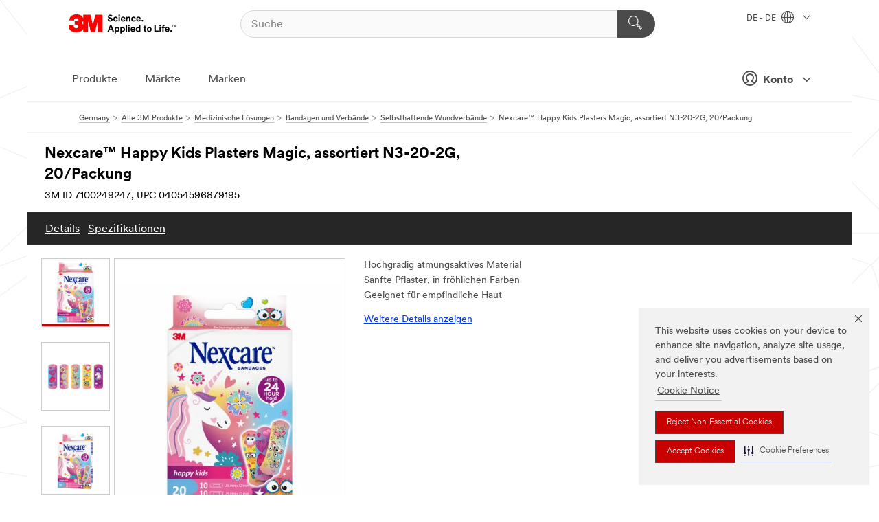

--- FILE ---
content_type: text/html; charset=UTF-8
request_url: https://www.3mdeutschland.de/3M/de_DE/p/d/v101291087/
body_size: 16988
content:
<!DOCTYPE html>
<html lang="de-DE">
 <head><meta http-equiv="X-UA-Compatible" content="IE=EDGE"><script type="text/javascript" src="https://cdn-prod.securiti.ai/consent/auto_blocking/0638aaa2-354a-44c0-a777-ea4db9f7bf8a/13e02c08-9cb6-41f9-b8e7-8c327c054b0b.js"></script><script>(function(){var s=document.createElement('script');s.src='https://cdn-prod.securiti.ai/consent/cookie-consent-sdk-loader.js';s.setAttribute('data-tenant-uuid', '0638aaa2-354a-44c0-a777-ea4db9f7bf8a');s.setAttribute('data-domain-uuid', '13e02c08-9cb6-41f9-b8e7-8c327c054b0b');s.setAttribute('data-backend-url', 'https://app.securiti.ai');s.setAttribute('data-skip-css', 'false');s.defer=true;var parent_node=document.head || document.body;parent_node.appendChild(s);})()</script><script src="https://tags.tiqcdn.com/utag/3m/redeploy-gdpr/prod/utag.sync.js"></script><script>if (typeof utag_data == 'undefined') utag_data = {};</script><style>.MMM--site-bd .mds-wrapper p{margin:0;}.mds-wrapper .mds-titleWithText_content--body p, .mds-wrapper .mds-stackableimages_container--content p, .mds-wrapper .mds-content-cards_grid_card_body .mds-font_body p, .mds-wrapper .mds-contentCTA_content--body p, .mds-wrapper .mds-accordion_content--text>p, .mds-wrapper .mds-tabs_items--content>div>p, .mds-wrapper .mds-verticaltabs_content--text>p{margin-bottom:15px;}.MMM--site-bd .mds-wrapper .mds-margin_large--bottom{margin-bottom: 20px;}.MMM--site-bd .mds-wrapper .mds-margin_large--top{margin-top: 20px;}.MMM--site-bd .mds-wrapper ol{margin:0;}.MMM--site-bd .mds-wrapper .mds-titleWithText_content--body ol, .MMM--site-bd .mds-wrapper .mds-titleWithText_content--body ul, .MMM--site-bd .mds-wrapper .mds-stackableimages_container--content ol, .MMM--site-bd .mds-wrapper .mds-stackableimages_container--content ul, .MMM--site-bd .mds-wrapper .mds-content-cards_grid_card_body .mds-font_body ol, .MMM--site-bd .mds-wrapper .mds-content-cards_grid_card_body .mds-font_body ul, .MMM--site-bd .mds-wrapper .mds-contentCTA_content--body ol, .MMM--site-bd .mds-wrapper .mds-contentCTA_content--body ul, .MMM--site-bd .mds-wrapper .mds-accordion_content--text>ol, .MMM--site-bd .mds-wrapper .mds-accordion_content--text>ul, .MMM--site-bd .mds-wrapper .mds-tabs_items--content>div>ol, .MMM--site-bd .mds-wrapper .mds-tabs_items--content>div>ul, .MMM--site-bd .mds-wrapper .mds-verticaltabs_content--text>ol, .MMM--site-bd .mds-wrapper .mds-verticaltabs_content--text>ul{padding-left: 22px;}</style>
<title>Nexcare™ Happy Kids Plasters Magic, assortiert N3-20-2G, 20/Packung | 3M Deutschland</title>
  <meta charset="utf-8">
  <meta name="viewport" content="width=device-width, initial-scale=1.0">
<meta name="DCSext.Brand" content="Nexcare">
<meta name="DCSext.Business" content="Consumer Business Group">
<meta name="DCSext.CDC" content="FP">
<meta name="DCSext.Dimension_FUZE_Featured_Brands" content="Nexcare">
<meta name="DCSext.Hierarchy" content="GPH12526">
<meta name="DCSext.SnapsPdp" content="Nexcare™ Happy Kids Plasters Magic, assortiert N3-20-2G, 20/Packung">
<meta name="DCSext.ewcd_url" content="Z6_79L2HO02KO3O10Q639V7L0A534 | Z6_79L2HO02KOR720QDKG1UP932L5">
<meta name="DCSext.locale" content="de_DE">
<meta name="DCSext.page" content="CORP_SNAPS_GPH_DE">
<meta name="DCSext.platform" content="FUZE">
<meta name="DCSext.site" content="CORP_SNAPS_GPH">
<meta name="Discontinued" content="false">
<meta name="Keywords" content="Pflaster; Heftpflaster; Cartoon Pflaster; Kinderpflaster; Pflaster; Pflasterset">
<meta name="WT.cg_n" content="Product Detail Page">
<meta name="WT.dcsvid" content="">
<meta name="WT.pn_sku" content="7100249247">
<meta name="application-name" content="MMM-ext">
<meta name="baseurl" content="https://www.3mdeutschland.de/3M/de_DE/p/">
<meta name="dc_coverage" content="DE">
<meta name="description" content="Nexcare™ Happy Kids sind unsere lustigen und dünnen Pflaster zum Abdecken und Schützen kleinerer Wunden. Diese Pflaster sind in leuchtenden, bunten Packungen erhältlich und bleiben 24 Stunden lang an Ort und Stelle.">
<meta name="entity.categoryId" content="GPH12526">
<meta name="format-detection" content="telephone=no">
<meta name="generatedBySNAPS" content="true">
<meta http-equiv="cleartype" content="on">
<meta http-equiv="format-detection" content="telephone=no">
<meta http-equiv="imagetoolbar" content="no">
<meta name="isChild" content="true">
<meta name="isParent" content="false">
<meta name="mmm_id" content="7100249247">
<meta name="mmmsite" content="CORP_SNAPS_GPH">
<meta name="og:description" content="Nexcare™ Happy Kids sind unsere lustigen und dünnen Pflaster zum Abdecken und Schützen kleinerer Wunden. Diese Pflaster sind in leuchtenden, bunten Packungen erhältlich und bleiben 24 Stunden lang an Ort und Stelle.">
<meta name="og:image" content="https://multimedia.3m.com/mws/media/1982620J/nexcare-happy-kids-magic-assorted-20-pack-cfip.jpg">
<meta name="og:title" content="Nexcare™ Happy Kids Plasters Magic, assortiert N3-20-2G, 20/Packung">
<meta name="og:url" content="https://www.3mdeutschland.de/3M/de_DE/p/d/v101291087/">
<meta name="pageType" content="FuzeProductDetail">
<meta name="snapsWcmContent" content="[id-1]=[452eccba-ab83-4dd8-ba8b-b42550e4752e]">
<meta name="mmm:serp" content="https://www.3mdeutschland.de/3M/de_DE/p/d/v101291087/"/>
<link rel="canonical" href="https://www.3mdeutschland.de/3M/de_DE/p/d/v101291087/" /><!--  <PageMap><DataObject type="server"><Attribute name="node">fd-3 | WebSphere_Portal</Attribute>
<Attribute name="placeUniquename">CORP_SNAPS_GPH</Attribute>
<Attribute name="sitebreadcrumb">Z6_79L2HO02KOR720QDKG1UP932L5</Attribute>
<Attribute name="themeVersion">2025.12</Attribute>
<Attribute name="pageUniquename">CORP_SNAPS_GPH_DE</Attribute>
</DataObject>
<DataObject type="page"><Attribute name="site">Z6_79L2HO02KO3O10Q639V7L0A534 | CORP_SNAPS_GPH</Attribute>
<Attribute name="currentpage">Z6_79L2HO02KOR720QDKG1UP932L5</Attribute>
<Attribute name="currentuniquename">CORP_SNAPS_GPH_DE</Attribute>
</DataObject>
</PageMap> --><link rel="shortcut icon" type="image/ico" href="/favicon.ico" />
<link rel="apple-touch-icon-precomposed" sizes="57x57" href="/3m_theme_assets/themes/3MTheme/assets/images/unicorn/3M_Bookmark_Icon_57x57.png" />
<link rel="apple-touch-icon-precomposed" sizes="60x60" href="/3m_theme_assets/themes/3MTheme/assets/images/unicorn/3M_Bookmark_Icon_60x60.png" />
<link rel="apple-touch-icon-precomposed" sizes="72x72" href="/3m_theme_assets/themes/3MTheme/assets/images/unicorn/3M_Bookmark_Icon_72x72.png" />
<link rel="apple-touch-icon-precomposed" sizes="76x76" href="/3m_theme_assets/themes/3MTheme/assets/images/unicorn/3M_Bookmark_Icon_76x76.png" />
<link rel="apple-touch-icon-precomposed" sizes="114x114" href="/3m_theme_assets/themes/3MTheme/assets/images/unicorn/3M_Bookmark_Icon_114x114.png" />
<link rel="apple-touch-icon-precomposed" sizes="120x120" href="/3m_theme_assets/themes/3MTheme/assets/images/unicorn/3M_Bookmark_Icon_120x120.png" />
<link rel="apple-touch-icon-precomposed" sizes="144x144" href="/3m_theme_assets/themes/3MTheme/assets/images/unicorn/3M_Bookmark_Icon_144x144.png" />
<link rel="apple-touch-icon-precomposed" sizes="152x152" href="/3m_theme_assets/themes/3MTheme/assets/images/unicorn/3M_Bookmark_Icon_152x152.png" />
<link rel="apple-touch-icon-precomposed" sizes="180x180" href="/3m_theme_assets/themes/3MTheme/assets/images/unicorn/3M_Bookmark_Icon_180x180.png" />
<meta name="msapplication-TileColor" content="#ffffff" />
<meta name="msapplication-square70x70logo" content="/3m_theme_assets/themes/3MTheme/assets/images/unicorn/smalltile.png" />
<meta name="msapplication-square150x150logo" content="/3m_theme_assets/themes/3MTheme/assets/images/unicorn/mediumtile.png" />
<meta name="msapplication-wide310x150logo" content="/3m_theme_assets/themes/3MTheme/assets/images/unicorn/widetile.png" />
<meta name="msapplication-square310x310logo" content="/3m_theme_assets/themes/3MTheme/assets/images/unicorn/largetile.png" />
<link rel="stylesheet" href="/3m_theme_assets/themes/3MTheme/assets/css/build/phoenix.css?v=3.183.0" />
<link rel="stylesheet" href="/3m_theme_assets/themes/3MTheme/assets/css/unicorn-icons.css?v=3.183.0" />
<link rel="stylesheet" media="print" href="/3m_theme_assets/themes/3MTheme/assets/css/build/unicorn-print.css?v=3.183.0" />
<link rel="stylesheet" href="/3m_theme_assets/static/MDS/mammoth.css?v=3.183.0" />
<!--[if IE]><![endif]-->
<!--[if (IE 8)|(IE 7)]>
<script type="text/javascript">
document.getElementById("js-main_style").setAttribute("href", "");
</script>

<![endif]-->
<!--[if lte IE 6]><![endif]-->
<script type="text/javascript" src="/3m_theme_assets/themes/3MTheme/assets/scripts/mmmSettings.js"></script><link rel="stylesheet" href="/3m_theme_assets/themes/3MTheme/assets/css/build/gsn.css" />
<link rel="stylesheet" href="/3m_theme_assets/themes/3MTheme/assets/css/static/MyAccountDropdown/MyAccountDropdown.css" />


<script>(window.BOOMR_mq=window.BOOMR_mq||[]).push(["addVar",{"rua.upush":"false","rua.cpush":"true","rua.upre":"false","rua.cpre":"true","rua.uprl":"false","rua.cprl":"false","rua.cprf":"false","rua.trans":"SJ-7e1a58ba-0d63-41d1-b318-e48921199fba","rua.cook":"false","rua.ims":"false","rua.ufprl":"false","rua.cfprl":"true","rua.isuxp":"false","rua.texp":"norulematch","rua.ceh":"false","rua.ueh":"false","rua.ieh.st":"0"}]);</script>
                              <script>!function(e){var n="https://s.go-mpulse.net/boomerang/";if("False"=="True")e.BOOMR_config=e.BOOMR_config||{},e.BOOMR_config.PageParams=e.BOOMR_config.PageParams||{},e.BOOMR_config.PageParams.pci=!0,n="https://s2.go-mpulse.net/boomerang/";if(window.BOOMR_API_key="UWRYR-C88R8-XEZDS-AZ97P-LXP2F",function(){function e(){if(!o){var e=document.createElement("script");e.id="boomr-scr-as",e.src=window.BOOMR.url,e.async=!0,i.parentNode.appendChild(e),o=!0}}function t(e){o=!0;var n,t,a,r,d=document,O=window;if(window.BOOMR.snippetMethod=e?"if":"i",t=function(e,n){var t=d.createElement("script");t.id=n||"boomr-if-as",t.src=window.BOOMR.url,BOOMR_lstart=(new Date).getTime(),e=e||d.body,e.appendChild(t)},!window.addEventListener&&window.attachEvent&&navigator.userAgent.match(/MSIE [67]\./))return window.BOOMR.snippetMethod="s",void t(i.parentNode,"boomr-async");a=document.createElement("IFRAME"),a.src="about:blank",a.title="",a.role="presentation",a.loading="eager",r=(a.frameElement||a).style,r.width=0,r.height=0,r.border=0,r.display="none",i.parentNode.appendChild(a);try{O=a.contentWindow,d=O.document.open()}catch(_){n=document.domain,a.src="javascript:var d=document.open();d.domain='"+n+"';void(0);",O=a.contentWindow,d=O.document.open()}if(n)d._boomrl=function(){this.domain=n,t()},d.write("<bo"+"dy onload='document._boomrl();'>");else if(O._boomrl=function(){t()},O.addEventListener)O.addEventListener("load",O._boomrl,!1);else if(O.attachEvent)O.attachEvent("onload",O._boomrl);d.close()}function a(e){window.BOOMR_onload=e&&e.timeStamp||(new Date).getTime()}if(!window.BOOMR||!window.BOOMR.version&&!window.BOOMR.snippetExecuted){window.BOOMR=window.BOOMR||{},window.BOOMR.snippetStart=(new Date).getTime(),window.BOOMR.snippetExecuted=!0,window.BOOMR.snippetVersion=12,window.BOOMR.url=n+"UWRYR-C88R8-XEZDS-AZ97P-LXP2F";var i=document.currentScript||document.getElementsByTagName("script")[0],o=!1,r=document.createElement("link");if(r.relList&&"function"==typeof r.relList.supports&&r.relList.supports("preload")&&"as"in r)window.BOOMR.snippetMethod="p",r.href=window.BOOMR.url,r.rel="preload",r.as="script",r.addEventListener("load",e),r.addEventListener("error",function(){t(!0)}),setTimeout(function(){if(!o)t(!0)},3e3),BOOMR_lstart=(new Date).getTime(),i.parentNode.appendChild(r);else t(!1);if(window.addEventListener)window.addEventListener("load",a,!1);else if(window.attachEvent)window.attachEvent("onload",a)}}(),"".length>0)if(e&&"performance"in e&&e.performance&&"function"==typeof e.performance.setResourceTimingBufferSize)e.performance.setResourceTimingBufferSize();!function(){if(BOOMR=e.BOOMR||{},BOOMR.plugins=BOOMR.plugins||{},!BOOMR.plugins.AK){var n="true"=="true"?1:0,t="",a="aohqsjqxyzh3s2lmodaq-f-a9521cda7-clientnsv4-s.akamaihd.net",i="false"=="true"?2:1,o={"ak.v":"39","ak.cp":"832420","ak.ai":parseInt("281472",10),"ak.ol":"0","ak.cr":8,"ak.ipv":4,"ak.proto":"h2","ak.rid":"1cef5a95","ak.r":47376,"ak.a2":n,"ak.m":"dscx","ak.n":"essl","ak.bpcip":"3.143.9.0","ak.cport":38616,"ak.gh":"23.200.85.112","ak.quicv":"","ak.tlsv":"tls1.3","ak.0rtt":"","ak.0rtt.ed":"","ak.csrc":"-","ak.acc":"","ak.t":"1768714433","ak.ak":"hOBiQwZUYzCg5VSAfCLimQ==v5jpcX7M+a+6hZZtXtsJ1e2rschP489ox/n6LuU0zLBDQaH9muy+OEkRxQMa95QWtFrn3laKwsAfsCNAlj1m45Z8F3Y3p5kWtehBYTOWb1seXe6HhRNY+y5XJDtjlFQfwOmSRShr4IynOWtLo0BnkE60LHP42qRD6CHnnN9aT56knoXWD2oP32XCsorU/KovaI8OTdyPZIedpJzsxcXV8kjhY6IgeK2L+EE5ux+Z6eGtwc7z+hs689E/MGrIglRTfZ/uNfBljgIjtVNo5PKfNdL5MtUh+O+M8EEZu0bTLSlpbZNANak9sbvZ5nuV8p6LusWYwWJHSLe+7dru8VODashsN6CrjM2w38ljuDg4t+JxhydfopTfyx11A7R/DY6Yzoz7zu7A2e8oMnanXrCO/1RVr3TQCg1T4R7VGQajswI=","ak.pv":"279","ak.dpoabenc":"","ak.tf":i};if(""!==t)o["ak.ruds"]=t;var r={i:!1,av:function(n){var t="http.initiator";if(n&&(!n[t]||"spa_hard"===n[t]))o["ak.feo"]=void 0!==e.aFeoApplied?1:0,BOOMR.addVar(o)},rv:function(){var e=["ak.bpcip","ak.cport","ak.cr","ak.csrc","ak.gh","ak.ipv","ak.m","ak.n","ak.ol","ak.proto","ak.quicv","ak.tlsv","ak.0rtt","ak.0rtt.ed","ak.r","ak.acc","ak.t","ak.tf"];BOOMR.removeVar(e)}};BOOMR.plugins.AK={akVars:o,akDNSPreFetchDomain:a,init:function(){if(!r.i){var e=BOOMR.subscribe;e("before_beacon",r.av,null,null),e("onbeacon",r.rv,null,null),r.i=!0}return this},is_complete:function(){return!0}}}}()}(window);</script></head>
<body class="MMM--bodyContain MMM--body_1440"><div class="MMM--skipMenu" id="top"><ul class="MMM--skipList"><li><a href="#js-gsnMenu">Ländernavigation</a></li><li><a href="#ssnMenu">Zur Seitennavigation</a></li><li><a href="#pageContent">Zum Seiteninhalt</a></li><li><a href="#js-searchBar">Zur Suche</a></li><li><a href="#help--links">Zu den Kontaktinformationen</a></li><li><a href="/3M/de_DE/unternehmen-de/site-map/">Zur Sitemap</a></li></ul>
</div>

    <div id="js-bodyWrapper" class="MMM--themeWrapper">
        <div class="m-dropdown-list_overlay"></div>
    <nav class="m-nav">      
      <div class="is-header_container h-fitWidth m-header_container">
        <div class="m-header">          
          <a href="/3M/de_DE/unternehmen-de/" aria-label="3M Logo - Opens in a new window" class="is-3MLogo m-header_logo l-smallMarginRight h-linkNoUnderline l-centerVertically" title="3M in Deutschland">
            <img class="h-onDesktop m-header_logoImg" src="/3m_theme_assets/themes/3MTheme/assets/images/unicorn/Logo.svg" alt="3M Logo" />
            <img class="h-notOnDesktop l-img" src="/3m_theme_assets/themes/3MTheme/assets/images/unicorn/Logo_mobile.png" alt="3M Logo" />
          </a>                          

          

<div class="m-header_search l-smallMarginRight">
  <form class="h-fitHeight" id="typeahead-root" action="/3M/de_DE/p/">
    <input id="js-searchBar" class="m-header_searchbar h-fitWidth h-fitHeight l-centerVertically is-searchbar" name="Ntt" type="search" placeholder="Suche" aria-label="Suche">
    <button class="m-header_searchbutton" type="submit" value="Suche" aria-label="Suche">
      <i class="MMM--icn MMM--icn_search color--white"></i>
    </button>
  </form>
</div>


          <div style="display: inline-block" class="h-notOnDesktop">
            <div class="m-header_menu l-centerVertically h-notOnDesktop">
              <a href="#" class="h-linkNoUnderline link--dark is-header_menuLink is-collapsed m-header_menuLink" aria-haspopup="true" aria-controls="navOptions" aria-label="Öffnen Sie die Navigation" data-openlabel="Öffnen Sie die Navigation" data-closelabel="Schließen">
                <i class="MMM--icn MMM--icn_hamburgerMenu is-header_menuIcon m-header_menuIcn"></i>
              </a>
              <i class="MMM--icn MMM--icn_close link--dark m-header_hiddenIcn m-header_menuIcn"></i>
            </div>
          </div>
          <div class="m-header--fix"></div>
        </div>
                
        
        <div class="m-header-madbar h-notOnDesktop">
          <div class="MAD-Bar">
            <div class="m-account mad-section">
              
              <a href="#" role="button" class="m-btn m-btn--free font--size m-navbar_loginBtn m-navbar_profileBtn link--dark is-header_madSI is-closed is-signInToggle" target="_self">
                <i class="MMM--icn MMM--icn_userHollow large-icn"></i>
                Konto
                <i class="MMM--icn MMM--icn_down_arrow mad-barSI-arrow"></i>
              </a>
              
            </div>
          </div>
        </div>
                
        <div class="m-header_overlay"></div>
        
        <!-- Profile Management Pop-Up -->
              <div class="m-navbar m-navbar-noStyle">
               <div class=" is-signInPopUp h-hidden">
                <div class="m-navbar_signInPopup font--standard mad-menu-container" aria-modal="true">                           
                  
                  <div class="signIn-linkBox">
                    <a href="https://order.3m.com/store/bComGermanySite/de_DE/login">Bei 3M bCom anmelden</a>
                  </div>
                </div> 
               </div> 
              </div>            
            

        <div class="is-dropdown h-hidden m-navbar_container">
          <div class="m-navbar_overlay h-fitHeight h-notOnMobile is-overlay h-notOnDesktop"></div>
          <div class="m-navbar">
            <div class="m-navbar_level-1 js-navbar_level-1">

              
	          <div class="m-navbar_login m-navbar_loginProfile h-notOnMobile h-notOnTablet h-onDesktop">
              <div class="mad-section">
                <a href="#" class="m-btn m-btn--free font--size m-navbar_loginBtn m-navbar_signInBtn link--dark is-signInToggle is-header_madDesktopSI">
                  <i class="MMM--icn MMM--icn_userHollow l-centerVertically large-icn" style="padding-left: 10px; font-weight: bold;"></i>
                  Konto
                  <i class="MMM--icn mad-barSI-arrow MMM--icn_down_arrow" style="padding-left: 10px; font-size: 11px;"></i>
                </a>
              </div>
            </div>
 
              <div class="m-navbar_localization l-centerVertically">
                <a href="#" class="link--dark l-centerVertically is-localeToggle">DE - DE
                  <i class="MMM--icn MMM--icn_localizationGlobe l-centerVertically m-navbar_localGlobe" style="padding-left: 5px;"></i>
                  <i class="MMM--icn MMM--icn_down_arrow h-onDesktop" style="padding-left: 10px; font-size: 11px;"></i></a>
              </div>
              <div id="js-gsnMenu" class="m-navbar_nav">

                
<ul id="navOptions" role="menubar">
<li class="m-navbar_listItem">
        <a href="#" id="navbar_link-products" class="is-navbar_link m-navbar_link" aria-haspopup="true" aria-expanded="false">Produkte</a>
      </li><li class="m-navbar_listItem">
        <a href="#" id="navbar_link-industries" class="is-navbar_link m-navbar_link" aria-haspopup="true" aria-expanded="false">Märkte</a>
      </li><li class="m-navbar_listItem">
          <a href="/3M/de_DE/unternehmen-de/our-brands/" class="m-navbar_link">Marken</a>
        </li>
        
</ul>
<div class="m-navbar_localOverlay is-localePopUp h-hidden">
  <div class="m-navbar_localPopup m-navbar_popup font--standard" aria-modal="true" role="dialog" aria-label="language switcher dialog">
    <button
      class="m-navbar-localClose m-btn--close color--silver is-close h-notOnDesktop"
      aria-label="Schließen"><i class="MMM--icn MMM--icn_close"></i></button>
    <div class="font--standard m-navbar_popupTitle">3M in Deutschland</div>
    <form>
      <div class="font--standard m-navbar_popupOptions"><input type="radio" name="locale" value="/3M/de_DE/p/" id="locale-de-de" class="m-radioInput" checked>
      	    <label class="m-radioInput_label" for="locale-de-de">Deutsch - DE</label><br></div>
      <a href="https://www.3m.com/3M/en_US/select-location/" aria-label="Change 3M Location" class="link">Change 3M Location</a>
      <button type="submit" value="Einreichen" class="m-btn m-btn--red m-navbar_localeSave is-saveLocale">Speichern</button>
    </form>
  </div>
  <div class="m-overlay h-onDesktop is-close"></div>
</div>
              </div>
            </div>

            <div class="m-dropdown-list js-navbar_level-2">

              <!-- Dropdown Lists Header -->
<div class="m-dropdown-list_header">
  <button class="m-dropdown-list_backBtn js-dropdown-list_backBtn">
    <i class="MMM--icn MMM--icn_lt2"></i>
  </button>
  <div class="m-dropdown-list_title">
<label id="dropdown-list_products-title">Produkte</label>
      <label id="dropdown-list_industries-title">Märkte</label>
      
  </div>
</div><!-- End of the dropdown list header --><ul id="products-list" class="l-dropdown-list_container" role="menu" aria-hidden="true"><li class="l-dropdown-list" role="menuitem">
      <a href="/3M/de_DE/p/c/advanced-materials/" aria-label="Advanced Materials" class="isInside MMM--basicLink">
        Advanced Materials
      </a>
    </li><li class="l-dropdown-list" role="menuitem">
      <a href="/3M/de_DE/p/c/auto-und-montageteile/" aria-label="Auto- und Montageteile" class="isInside MMM--basicLink">
        Auto- und Montageteile
      </a>
    </li><li class="l-dropdown-list" role="menuitem">
      <a href="/3M/de_DE/p/c/beschichtungen/" aria-label="Beschichtungen" class="isInside MMM--basicLink">
        Beschichtungen
      </a>
    </li><li class="l-dropdown-list" role="menuitem">
      <a href="/3M/de_DE/p/c/beschilderung-und-kennzeichnung/" aria-label="Beschilderung und Kennzeichnung" class="isInside MMM--basicLink">
        Beschilderung und Kennzeichnung
      </a>
    </li><li class="l-dropdown-list" role="menuitem">
      <a href="/3M/de_DE/p/c/buro-schreibtisch/" aria-label="Büro + Schreibtisch" class="isInside MMM--basicLink">
        Büro + Schreibtisch
      </a>
    </li><li class="l-dropdown-list" role="menuitem">
      <a href="/3M/de_DE/p/c/elektrisches-zubehor/" aria-label="Elektrisches Zubehör" class="isInside MMM--basicLink">
        Elektrisches Zubehör
      </a>
    </li><li class="l-dropdown-list" role="menuitem">
      <a href="/3M/de_DE/p/c/elektronikbauteile/" aria-label="Elektronikbauteile" class="isInside MMM--basicLink">
        Elektronikbauteile
      </a>
    </li><li class="l-dropdown-list" role="menuitem">
      <a href="/3M/de_DE/p/c/etiketten/" aria-label="Etiketten" class="isInside MMM--basicLink">
        Etiketten
      </a>
    </li><li class="l-dropdown-list" role="menuitem">
      <a href="/3M/de_DE/p/c/folien/" aria-label="Folien" class="isInside MMM--basicLink">
        Folien
      </a>
    </li><li class="l-dropdown-list" role="menuitem">
      <a href="/3M/de_DE/p/c/haushalt/" aria-label="Haushalt" class="isInside MMM--basicLink">
        Haushalt
      </a>
    </li><li class="l-dropdown-list" role="menuitem">
      <a href="/3M/de_DE/p/c/isolation/" aria-label="Isolation" class="isInside MMM--basicLink">
        Isolation
      </a>
    </li><li class="l-dropdown-list" role="menuitem">
      <a href="/3M/de_DE/p/c/klebebander/" aria-label="Klebebänder" class="isInside MMM--basicLink">
        Klebebänder
      </a>
    </li><li class="l-dropdown-list" role="menuitem">
      <a href="/3M/de_DE/p/c/klebestoffe-dichtmassen-und-fullstoffe/" aria-label="Klebestoffe, Dichtmassen und Füllstoffe" class="isInside MMM--basicLink">
        Klebestoffe, Dichtmassen und Füllstoffe
      </a>
    </li><li class="l-dropdown-list" role="menuitem">
      <a href="/3M/de_DE/p/c/personliche-schutzausrustung/" aria-label="Persönliche Schutzausrüstung" class="isInside MMM--basicLink">
        Persönliche Schutzausrüstung
      </a>
    </li><li class="l-dropdown-list" role="menuitem">
      <a href="/3M/de_DE/p/c/prozesshilfen-applikationshilfen/" aria-label="Prozesshilfen & Applikationshilfen" class="isInside MMM--basicLink">
        Prozesshilfen & Applikationshilfen
      </a>
    </li><li class="l-dropdown-list" role="menuitem">
      <a href="/3M/de_DE/p/c/reinigungszubehor/" aria-label="Reinigungszubehör" class="isInside MMM--basicLink">
        Reinigungszubehör
      </a>
    </li><li class="l-dropdown-list" role="menuitem">
      <a href="/3M/de_DE/p/c/schleifmittel/" aria-label="Schleifmittel" class="isInside MMM--basicLink">
        Schleifmittel
      </a>
    </li><li class="l-dropdown-list" role="menuitem">
      <a href="/3M/de_DE/p/c/schleifpasten-und-polituren/" aria-label="Schleifpasten und Polituren" class="isInside MMM--basicLink">
        Schleifpasten und Polituren
      </a>
    </li><li class="l-dropdown-list" role="menuitem">
      <a href="/3M/de_DE/p/c/schmiermittel/" aria-label="Schmiermittel" class="isInside MMM--basicLink">
        Schmiermittel
      </a>
    </li><li class="l-dropdown-list_last-item" role="menuitem"><a class="l-dropdown-list_view-all-products" href="/3M/de_DE/p/">Alle Produkte anzeigen</a>     
      <button class="m-btn js-backtoTopBtn">
        <i class="MMM--icn MMM--icn_arrowUp"></i>
      </button>
    </li></ul>
<ul id="industries-list" class="l-dropdown-list_container" role="menu" aria-hidden="true"><li class="l-dropdown-list" role="menuitem">
      <a href="/3M/de_DE/architektur-bau-de/" aria-label="Architektur und Bau" class="MMM--basicLink">
        Architektur und Bau
      </a>
    </li><li class="l-dropdown-list" role="menuitem">
      <a href="/3M/de_DE/elektronik-de/" aria-label="Elektronik" class="MMM--basicLink">
        Elektronik
      </a>
    </li><li class="l-dropdown-list" role="menuitem">
      <a href="/3M/de_DE/energie-de/" aria-label="Energie" class="MMM--basicLink">
        Energie
      </a>
    </li><li class="l-dropdown-list" role="menuitem">
      <a href="/3M/de_DE/gewerbe-handel-de/" aria-label="Gewerbe und Handel" class="MMM--basicLink">
        Gewerbe und Handel
      </a>
    </li><li class="l-dropdown-list" role="menuitem">
      <a href="/3M/de_DE/privatkunden-de/" aria-label="Produkte für den Privatkunden" class="MMM--basicLink">
        Produkte für den Privatkunden
      </a>
    </li><li class="l-dropdown-list" role="menuitem">
      <a href="/3M/de_DE/produktion-verarbeitung-de/" aria-label="Produktion und Verarbeitung" class="MMM--basicLink">
        Produktion und Verarbeitung
      </a>
    </li><li class="l-dropdown-list" role="menuitem">
      <a href="/3M/de_DE/sicherheit-de/" aria-label="Sicherheit" class="MMM--basicLink">
        Sicherheit
      </a>
    </li><li class="l-dropdown-list" role="menuitem">
      <a href="/3M/de_DE/transport-verkehr-de/" aria-label="Transport und Verkehr" class="MMM--basicLink">
        Transport und Verkehr
      </a>
    </li><li class="l-dropdown-list" role="menuitem">
      <a href="/3M/de_DE/automotive-de/" aria-label="Transportindustrie" class="MMM--basicLink">
        Transportindustrie
      </a>
    </li><div class="l-dropdown-list_industries-image">
      <img class="img img_stretch mix-MMM--img_fancy" src="https://multimedia.3m.com/mws/media/1812021O/industry-feature-image.png" alt="Ein Autofabrikarbeiter, der die Autoproduktionslinie inspiziert.">
      <p>Bei 3M entdecken und innovieren wir in nahezu jeder Branche, um Probleme auf der ganzen Welt zu lösen.</p>
    </div></ul>


            </div>            
          </div>
        </div>
      </div>
    </nav>
    <div class="m-navbar_profileOverlay is-profileToggle is-close h-hidden"></div>
    <div class="m-navbar_signInOverlay m-overlay is-signInToggle is-close h-hidden"></div>
<div class="MMM--site-bd">
  <div class="MMM--grids" id="pageContent">
  <div class="MMM--siteNav">
  <div class="MMM--breadcrumbs_theme">
  <ol class="MMM--breadcrumbs-list" itemscope itemtype="https://schema.org/BreadcrumbList"><li itemprop="itemListElement" itemscope itemtype="https://schema.org/ListItem"><a href="/3M/de_DE/unternehmen-de/" itemprop="item"><span itemprop="name">Germany</span></a><i class="MMM--icn MMM--icn_breadcrumb"></i>
          <meta itemprop="position" content="1" /></li><li itemprop="itemListElement" itemscope itemtype="https://schema.org/ListItem"><a href="/3M/de_DE/p/" itemprop="item"><span itemprop="name">Alle 3M Produkte</span></a><i class="MMM--icn MMM--icn_breadcrumb"></i>
          <meta itemprop="position" content="2" /></li><li itemprop="itemListElement" itemscope itemtype="https://schema.org/ListItem"><a href="https://www.3mdeutschland.de/3M/de_DE/p/c/medizinisch/" itemprop="item"><span itemprop="name">Medizinische Lösungen</span></a><i class="MMM--icn MMM--icn_breadcrumb"></i>
          <meta itemprop="position" content="3" /></li><li itemprop="itemListElement" itemscope itemtype="https://schema.org/ListItem"><a href="https://www.3mdeutschland.de/3M/de_DE/p/c/medizinisch/bandagen-und-verbande/" itemprop="item"><span itemprop="name">Bandagen und Verbände</span></a><i class="MMM--icn MMM--icn_breadcrumb"></i>
          <meta itemprop="position" content="4" /></li><li itemprop="itemListElement" itemscope itemtype="https://schema.org/ListItem"><a href="https://www.3mdeutschland.de/3M/de_DE/p/c/medizinisch/bandagen-und-verbande/selbsthaftende-wundverbande/" itemprop="item"><span itemprop="name">Selbsthaftende Wundverbände</span></a><i class="MMM--icn MMM--icn_breadcrumb"></i>
          <meta itemprop="position" content="5" /></li><li itemprop="itemListElement" itemscope itemtype="https://schema.org/ListItem"><span itemprop="name">Nexcare™ Happy Kids Plasters Magic, assortiert N3-20-2G, 20/Packung</span><link itemprop="url" href="#"><meta itemprop="position" content="6" /></li></ol>
  
</div>

        </div><div class="hiddenWidgetsDiv">
	<!-- widgets in this container are hidden in the UI by default -->
	<div class='component-container ibmDndRow hiddenWidgetsContainer id-Z7_79L2HO02KOR720QDKG1UP932D2' name='ibmHiddenWidgets' ></div><div style="clear:both"></div>
</div>

<div class="MMM--grids">
  <div class='component-container MMM--grids-col_single MMM--grids-col ibmDndColumn id-Z7_79L2HO02KOR720QDKG1UP932D6' name='ibmMainContainer' ><div class='component-control id-Z7_79L2HO02KOR720QDKG1UP9JO42' ><span id="Z7_79L2HO02KOR720QDKG1UP9JO42"></span><html><head><meta name="viewport" content="width=device-width"/><script>window.__INITIAL_DATA = {"isParent":false,"productDetails":{"hasMoreOptions":false,"imageUrl":"https://multimedia.3m.com/mws/media/1982620J/nexcare-happy-kids-magic-assorted-20-pack-cfip.jpg","altText":"7100249247-nexcare-happy-kids-magic-assorted-20pack-cfip.tif","name":"Nexcare™ Happy Kids Plasters Magic, assortiert N3-20-2G, 20/Packung","stockNumber":"7100249247","originalMmmid":"7100249247","previousStockNumber":"UU011330675","upc":"04054596879195","catalogNumber":"N3-20-2G","shortDescription":"Nexcare™ Happy Kids sind unsere lustigen und dünnen Pflaster zum Abdecken und Schützen kleinerer Wunden. Diese Pflaster sind in leuchtenden, bunten Packungen erhältlich und bleiben 24 Stunden lang an Ort und Stelle.","longDescription":"[base64]","divisionName":"Consumer Business Group","divisionCode":"FP","childrenUpc":["04054596892644","4054596892644","4054596879195","4054596892637","04054596892637"],"categoryId":"GPH12526","industryId":"","canonical":"https://www.3mdeutschland.de/3M/de_DE/p/d/v101291087/","owningSiteUniqueName":["CORP_FUZEExp_DE"],"discontinued":false},"benefits":["Hochgradig atmungsaktives Material","Sanfte Pflaster, in fröhlichen Farben","Geeignet für empfindliche Haut","Für ganztägigen Tragekomfort","Variierende Designkombinationen","Dies ist ein Medizinprodukt. Lesen Sie die Packungsbeilage für detaillierte Informationen zur Gebrauchsanweisung, Indikation(en), Kontraindikation(en), Warnung(en), Vorsichtsmaßnahme(n) und/oder möglichen Nebenwirkungen","Stück pro Packung: 20 - 10 (19 mm x 72 mm); 10 (25 mm x 72 mm)"],"classificationAttributes":[{"label":"Eigenschaften","identifier":"attra164","values":["Latexfrei","dekoriert","atmungsaktiv"],"assignment":"techspec"},{"label":"Erfüllte Spezifikationen","identifier":"attrh107","values":["Klasse 1"],"assignment":"techspec"},{"label":"Größe","identifier":"attrh836","values":["sortiert"],"assignment":"techspec"},{"label":"Körperteil","identifier":"15fzh2pgd7","values":["Ganzer Körper"],"assignment":"techspec"},{"label":"Marken","identifier":"brand0","values":["Nexcare™"]},{"label":"Material","identifier":"gsgkfcr6qh","values":["dekoriert"],"assignment":"techspec"},{"label":"PZN","identifier":"attra1573","values":["17149048"],"assignment":"marketing"},{"label":"Packungsinhalt","identifier":"pcm4ckn55x","values":["20/Packung"],"assignment":"packaging"},{"label":"Produktfarbe","identifier":"attra1798","values":["sortiert"],"assignment":"techspec"},{"label":"Wasserfest","identifier":"attra1156","values":["Nein"],"assignment":"techspec"}],"breadCrumb":[{"value":"Alle Produkte","removeUrl":"https://www.3mdeutschland.de/3M/de_DE/p/","gphId":"GPH19999"},{"value":"Medizinische Lösungen","removeUrl":"https://www.3mdeutschland.de/3M/de_DE/p/c/medizinisch/","gphId":"GPH10014"},{"value":"Bandagen und Verbände","removeUrl":"https://www.3mdeutschland.de/3M/de_DE/p/c/medizinisch/bandagen-und-verbande/","gphId":"GPH10085"},{"value":"Selbsthaftende Wundverbände","removeUrl":"https://www.3mdeutschland.de/3M/de_DE/p/c/medizinisch/bandagen-und-verbande/selbsthaftende-wundverbande/","gphId":"GPH12526"},{"value":"Nexcare™ Happy Kids Plasters Magic, assortiert N3-20-2G, 20/Packung"}],"media":[{"url":"https://multimedia.3m.com/mws/media/1982620J/nexcare-happy-kids-magic-assorted-20-pack-cfip.jpg","altText":"7100249247-nexcare-happy-kids-magic-assorted-20pack-cfip.tif","usageCode":"main_image"},{"url":"https://multimedia.3m.com/mws/media/2325128J/happy-kids-plasters-magic-plasters-cfop.jpg","urlPattern":"https://multimedia.3m.com/mws/media/2325128<R>/happy-kids-plasters-magic-plasters-cfop.jpg","mimeType":"image/jpeg","altText":"happy-kids-magic-plasters-out-of-pack-assortment.JPG","usageCode":"8","dmrId":"2325128"},{"url":"https://multimedia.3m.com/mws/media/1982621J/nexcare-happy-kids-magic-assorted-20-pack-clip.jpg","urlPattern":"https://multimedia.3m.com/mws/media/1982621<R>/nexcare-happy-kids-magic-assorted-20-pack-clip.jpg","mimeType":"image/tiff","altText":"7100249247-nexcare-happy-kids-magic-assorted-20pack-clip.tif","usageCode":"8","dmrId":"1982621"},{"url":"https://multimedia.3m.com/mws/media/1982622J/nexcare-happy-kids-magic-assorted-20-pack-crip.jpg","urlPattern":"https://multimedia.3m.com/mws/media/1982622<R>/nexcare-happy-kids-magic-assorted-20-pack-crip.jpg","mimeType":"image/tiff","altText":"7100249247-nexcare-happy-kids-magic-assorted-20pack-crip_R1.tif","usageCode":"8","dmrId":"1982622"}],"mediaMore":true,"moreOptions":{"baseId":"7100249247","terminalCategory":"GPH12526","totalSelected":1,"childHasCcSubId":false,"displayTable":false},"disclaimerInfo":{"intendedForUseBy":"Consumer"},"mediaOffset":3,"mediaMoreCount":7,"ctaInfo":{"ccSubId":"5970","ccTemplatedID":"emjo9gg796_7541ec30-33d4-11eb-987a-25087ad49e2c103"},"replacement":{"discontinued":false,"is_product_new":false},"flexZone":{"flexZoneId":"452eccba-ab83-4dd8-ba8b-b42550e4752e"},"keywords":["Pflaster; Heftpflaster; Cartoon Pflaster; Kinderpflaster; Pflaster; Pflasterset"],"translations":{"play":"Wiedergabe","viewBuyingOptions":"Kaufoptionen anzeigen","techDataSheet":"Technisches Datenblatt","clearAll":"Alle löschen","chatUnavailable":"Chat ist nicht verfügbar","plusXMore":"+ # weitere","userInstructions":"Gebrauchsanleitung","price":"Preis","faq":"Häufig gestellte Fragen","options":"Optionen","whereToBuy":"Bezugsquellen","legalDisclaimer":"Rechtliche Hinweise","viewLegalDisclaimer":"Rechtliche Hinweise anzeigen","productOptions":"Produktoptionen","clickTapZoom":"Zum Vergrößern klicken oder tippen","replacedBy":"Ersetzt durch","upc":"UPC","hoverImageZoom":"Zum Vergrößern Mauszeiger über das Bild bewegen","thankYouMessage":"Our Goal is to respond to your request within 24 hours. Some questions, however, may need further investigation to provide you with appropriate response.","viewMoreDetails":"Weitere Details anzeigen","notApplicable":"Unzutreffend","productNameID":"Produktname und IDs","recentlyViewed":"Zuletzt angesehen","supportDescription":"Benötigen Sie Hilfe bei der Auswahl des richtigen Produkts für Ihre Anwendung? Kontaktieren Sie uns, wenn Sie Rat zu Produkten, Techniken oder Anwendungen benötigen oder mit einem technischen Spezialisten von 3M zusammenarbeiten möchten {#}","showMore":"Mehr anzeigen","frequentBoughtTogether":"Häufig zusammen gekauft","emailRequired":"Enter your email address","allResults":"Alle Ergebnisse","lastName":"Last name (optional)","dragSpin":"Zum Drehen ziehen","stockNumber":"Bestandsnummer#","loveToHearFeedback":"Wir würden uns freuen, von Ihnen zu hören. Bitte geben Sie uns Feedback, da wir stets darin bemüht sind, unsere Erfahrungen zu verbessern. ","dimensionsClassifications":"Abmessungen und Klassifikationen ","disclaimerURL":"https://www.3m.com/3M/en_US/company-us/privacy-policy/","nsn":"NSN","availability":"Verfügbarkeit","matching":"passend","products":"Produkte","customerReviews":"Kundenbewertungen","disclaimerOpening":"The information you provide on this Contact Us form will be used to respond to your request and as further described in our","pageTop":"Zum Seitenanfang","close":"Schließen","product":"Produkt","more":"Mehr","messageUsHeader":"Ihre Nachricht an uns","change":"Ändern","viewAllProductOptions":"Alle X Produktoptionen anzeigen","highlights":"Eigenschaften","safetyDataSheet":"Sicherheitsdatenblatt","specificationsAlternate":"Typische Eigenschaften","emailAddressRetype":"Retype your email address","frequentlyViewedResources":"Häufig angezeigte Dokumente","partNumber":"Artikelnummer","selectProductOptionsForIDs":"Produktoptionen für IDs auswählen","open":"Öffnen","invalidEmailAddress":"Ungültige E-Mail-Adresse","country":"3M Deutschland","thankYouHeader":"Thank you for contacting 3M","documentNumber":"Document Number","relatedProducts":"Ähnliche Produkte","threeSixtySpin":"360","specifications":"Spezifikationen","closeSection":"Diesen Abschnitt schließen","emailAddress":"Email address","similarProducts":"Ähnliche Produkte","emailAddressFailure":"Email addresses do not match","reviews":"Bewertungen","learnWTB":"Bezugsquellen","supportTitle":"Setzen Sie sich mit uns in Verbindung. Wir sind hier, um zu helfen.","details":"Details","frequentlyBoughtTogetherTemp":"Häufig zusammen gekauft","all":"All","messageUsIntro":"We welcome your questions and comments about 3M Products and only use the information you provide to respond to your message.","loadMore":"Mehr Inhalte laden","less":"Weniger","productNumber":"3M Produktnummer","done":"Done","selectOptionsTooltip":"Produktoptionen auswählen ","firstName":"First name (optional)","requiredProductsZone":"Benötigte Produkte","helpMakeBetter":"Helfen Sie uns dabei, unsere Website zu verbessern","optionsAvailable":"Verfügbare Optionen","support":"Support","viewAllResources":"Alle Dokumente anzeigen","next":"Weiter","submit":"Submit","disclaimerClosing":"Please be aware that this information (including the original and the subsequent reply) may be transferred to a server located in the U.S. for metrics and storage. If you do not consent to this use of your personal information, please do not use the Contact Us system.","chatLive":"Chat ist live","priceList":"Preisliste","wtbUnavailable":"No distributors available","messageDetails":"Please be as detailed as possible:","of":"von","showingOfProducts":"X von X Produkten werden angezeigt","suggestedApplications":"Vorgeschlagene Anwendungen","relatedProductsTemp":"Verwandte Produkte","changeOptions":"Optionen ändern","ajaxError":"AJAX error","resources":"Dokumente","discontinued":"Nicht mehr lieferbar","message":"Message","sendFeedback":"Feedback senden","messageRequired":"Please provide a message.","disclaimerPunctuation":".","disclaimerLinkText":"Internet Privacy Policy","currentProduct":"Aktuelles Produkt"},"highlightRichContent":false,"disableRichContent":false,"richContent":{"flexZone":{"html":"CiAgCgoKCgoKPGxpbmsgcmVsPSJzdHlsZXNoZWV0IiBocmVmPSIvM21fdGhlbWVfYXNzZXRzL3RoZW1lcy8zTVRoZW1lL2Fzc2V0cy9jc3MvYnVpbGQvY29tcG9uZW50c181MF9zZXJpZXMvckctNzMtQ29udGVudENUQS5jc3MiPgoKCg==","oid":"452eccba-ab83-4dd8-ba8b-b42550e4752e"}},"displayController":{"showReviews":false,"showSupport":false,"showDetails":true,"showResources":false,"showRequiredProducts":false,"relatedProducts":false,"showDisclaimerInfo":false,"similarProducts":false,"classificationAttributes":true},"secondaryPageTitle":"","primaryPageTitle":"Nexcare™ Happy Kids Plasters Magic, assortiert N3-20-2G, 20/Packung","canonicalUrl":"https://www.3mdeutschland.de/3M/de_DE/p/d/v101291087/","locale":"de_DE","uniqueName":"CORP_SNAPS_GPH_DE","brandedSite":"","endpoints":{"snapServerUrl":"https://www.3mdeutschland.de/snaps2/","moreResources":"https://www.3mdeutschland.de/snaps2/api/pdp/moreResources/https/www.3mdeutschland.de/3M/de_DE/p/d/v101291087","moreMedia":"https://www.3mdeutschland.de/snaps2/api/pdp/moreMedia/https/www.3mdeutschland.de/3M/de_DE/p/d/v101291087","moreRelatedProducts":"https://www.3mdeutschland.de/snaps2/api/pdp/moreRelatedProducts/https/www.3mdeutschland.de/3M/de_DE/p/d/v101291087","productOptions":"https://www.3mdeutschland.de/snaps2/api/pdp/productOptions/https/www.3mdeutschland.de/3M/de_DE/p/v101291087","similarProductsCompare":"https://www.3mdeutschland.de/snaps2/api/compare/https/www.3mdeutschland.de/3M/de_DE/p/d/","moreRequiredProducts":"https://www.3mdeutschland.de/snaps2/api/pdp/moreRequiredProducts/https/www.3mdeutschland.de/3M/de_DE/p/d/v101291087"},"pageKey":"d","fuzeRequest":true}
</script><style>#SNAPS2_root{visibility: hidden;opacity: 0;} 
 </style>
<script>(window.BOOMR_mq=window.BOOMR_mq||[]).push(["addVar",{"rua.upush":"false","rua.cpush":"true","rua.upre":"false","rua.cpre":"true","rua.uprl":"false","rua.cprl":"false","rua.cprf":"false","rua.trans":"SJ-7e1a58ba-0d63-41d1-b318-e48921199fba","rua.cook":"false","rua.ims":"false","rua.ufprl":"false","rua.cfprl":"true","rua.isuxp":"false","rua.texp":"norulematch","rua.ceh":"false","rua.ueh":"false","rua.ieh.st":"0"}]);</script>
                              <script>!function(e){var n="https://s.go-mpulse.net/boomerang/";if("False"=="True")e.BOOMR_config=e.BOOMR_config||{},e.BOOMR_config.PageParams=e.BOOMR_config.PageParams||{},e.BOOMR_config.PageParams.pci=!0,n="https://s2.go-mpulse.net/boomerang/";if(window.BOOMR_API_key="UWRYR-C88R8-XEZDS-AZ97P-LXP2F",function(){function e(){if(!o){var e=document.createElement("script");e.id="boomr-scr-as",e.src=window.BOOMR.url,e.async=!0,i.parentNode.appendChild(e),o=!0}}function t(e){o=!0;var n,t,a,r,d=document,O=window;if(window.BOOMR.snippetMethod=e?"if":"i",t=function(e,n){var t=d.createElement("script");t.id=n||"boomr-if-as",t.src=window.BOOMR.url,BOOMR_lstart=(new Date).getTime(),e=e||d.body,e.appendChild(t)},!window.addEventListener&&window.attachEvent&&navigator.userAgent.match(/MSIE [67]\./))return window.BOOMR.snippetMethod="s",void t(i.parentNode,"boomr-async");a=document.createElement("IFRAME"),a.src="about:blank",a.title="",a.role="presentation",a.loading="eager",r=(a.frameElement||a).style,r.width=0,r.height=0,r.border=0,r.display="none",i.parentNode.appendChild(a);try{O=a.contentWindow,d=O.document.open()}catch(_){n=document.domain,a.src="javascript:var d=document.open();d.domain='"+n+"';void(0);",O=a.contentWindow,d=O.document.open()}if(n)d._boomrl=function(){this.domain=n,t()},d.write("<bo"+"dy onload='document._boomrl();'>");else if(O._boomrl=function(){t()},O.addEventListener)O.addEventListener("load",O._boomrl,!1);else if(O.attachEvent)O.attachEvent("onload",O._boomrl);d.close()}function a(e){window.BOOMR_onload=e&&e.timeStamp||(new Date).getTime()}if(!window.BOOMR||!window.BOOMR.version&&!window.BOOMR.snippetExecuted){window.BOOMR=window.BOOMR||{},window.BOOMR.snippetStart=(new Date).getTime(),window.BOOMR.snippetExecuted=!0,window.BOOMR.snippetVersion=12,window.BOOMR.url=n+"UWRYR-C88R8-XEZDS-AZ97P-LXP2F";var i=document.currentScript||document.getElementsByTagName("script")[0],o=!1,r=document.createElement("link");if(r.relList&&"function"==typeof r.relList.supports&&r.relList.supports("preload")&&"as"in r)window.BOOMR.snippetMethod="p",r.href=window.BOOMR.url,r.rel="preload",r.as="script",r.addEventListener("load",e),r.addEventListener("error",function(){t(!0)}),setTimeout(function(){if(!o)t(!0)},3e3),BOOMR_lstart=(new Date).getTime(),i.parentNode.appendChild(r);else t(!1);if(window.addEventListener)window.addEventListener("load",a,!1);else if(window.attachEvent)window.attachEvent("onload",a)}}(),"".length>0)if(e&&"performance"in e&&e.performance&&"function"==typeof e.performance.setResourceTimingBufferSize)e.performance.setResourceTimingBufferSize();!function(){if(BOOMR=e.BOOMR||{},BOOMR.plugins=BOOMR.plugins||{},!BOOMR.plugins.AK){var n="true"=="true"?1:0,t="",a="aohqsjqxyzh3s2lmodaq-f-a9521cda7-clientnsv4-s.akamaihd.net",i="false"=="true"?2:1,o={"ak.v":"39","ak.cp":"832420","ak.ai":parseInt("281472",10),"ak.ol":"0","ak.cr":8,"ak.ipv":4,"ak.proto":"h2","ak.rid":"1cef5a95","ak.r":47376,"ak.a2":n,"ak.m":"dscx","ak.n":"essl","ak.bpcip":"3.143.9.0","ak.cport":38616,"ak.gh":"23.200.85.112","ak.quicv":"","ak.tlsv":"tls1.3","ak.0rtt":"","ak.0rtt.ed":"","ak.csrc":"-","ak.acc":"","ak.t":"1768714433","ak.ak":"hOBiQwZUYzCg5VSAfCLimQ==v5jpcX7M+a+6hZZtXtsJ1e2rschP489ox/n6LuU0zLBDQaH9muy+OEkRxQMa95QWtFrn3laKwsAfsCNAlj1m45Z8F3Y3p5kWtehBYTOWb1seXe6HhRNY+y5XJDtjlFQfwOmSRShr4IynOWtLo0BnkE60LHP42qRD6CHnnN9aT56knoXWD2oP32XCsorU/KovaI8OTdyPZIedpJzsxcXV8kjhY6IgeK2L+EE5ux+Z6eGtwc7z+hs689E/MGrIglRTfZ/uNfBljgIjtVNo5PKfNdL5MtUh+O+M8EEZu0bTLSlpbZNANak9sbvZ5nuV8p6LusWYwWJHSLe+7dru8VODashsN6CrjM2w38ljuDg4t+JxhydfopTfyx11A7R/DY6Yzoz7zu7A2e8oMnanXrCO/1RVr3TQCg1T4R7VGQajswI=","ak.pv":"279","ak.dpoabenc":"","ak.tf":i};if(""!==t)o["ak.ruds"]=t;var r={i:!1,av:function(n){var t="http.initiator";if(n&&(!n[t]||"spa_hard"===n[t]))o["ak.feo"]=void 0!==e.aFeoApplied?1:0,BOOMR.addVar(o)},rv:function(){var e=["ak.bpcip","ak.cport","ak.cr","ak.csrc","ak.gh","ak.ipv","ak.m","ak.n","ak.ol","ak.proto","ak.quicv","ak.tlsv","ak.0rtt","ak.0rtt.ed","ak.r","ak.acc","ak.t","ak.tf"];BOOMR.removeVar(e)}};BOOMR.plugins.AK={akVars:o,akDNSPreFetchDomain:a,init:function(){if(!r.i){var e=BOOMR.subscribe;e("before_beacon",r.av,null,null),e("onbeacon",r.rv,null,null),r.i=!0}return this},is_complete:function(){return!0}}}}()}(window);</script></head><body><!-- SNAPS 2 HTML starts here --><div id="SNAPS2_root" class="sps2 mds-wrapper"><section class="sps2-pdp"><script id="Magic360Script" type="text/javascript" src="https://www.3mdeutschland.de/snaps2/magic360/magic360.js" async=""></script><script type="text/javascript">
                        var Magic360Options  = {}
                        Magic360Options  = {
                            onready: function(spin) {
                                if(spin.id) {
                                    const event = new CustomEvent('spinnerReady', { detail: {spinnerId: spin.id }});
                                    document?.getElementById(spin.id)?.dispatchEvent(event);
                                }
                            }
                        }
                    </script><script id="MagicZoomScript" type="text/javascript" src="https://www.3mdeutschland.de/snaps2/magiczoomplus/magiczoomplus.js" async=""></script><script type="text/javascript">
                                var mzOptions = {}
                                mzOptions = {
                                    onZoomIn: function() {
                                        if(arguments[0]) {
                                            const event = new CustomEvent('zoomIn', { detail: {magicZoomId: arguments[0] }});
                                            document?.getElementById(arguments[0])?.dispatchEvent(event);
                                        }
                                    },
                                    onZoomOut: function() {
                                        if(arguments[0]) {
                                            const event = new CustomEvent('zoomOut', { detail: {magicZoomId: arguments[0] }});
                                            document?.getElementById(arguments[0])?.dispatchEvent(event);
                                        }
                                    },
                                    onZoomReady: function() {
                                        if(arguments[0]) {
                                            const event = new CustomEvent('zoomReady', { detail: {magicZoomId: arguments[0] }});
                                            document?.getElementById(arguments[0])?.dispatchEvent(event);
                                        }
                                    }
                                }
                            </script><div class="sps2-pdp_header--container"><h1 class="mds-font_header--6 sps2-pdp_header--name">Nexcare™ Happy Kids Plasters Magic, assortiert N3-20-2G, 20/Packung</h1><div class="sps2-pdp_header--details_container"><ul class="sps2-pdp_header--details_container_ids"><li class="mds-font_paragraph sps2-pdp_header--details_child" role="note">3M ID 7100249247</li><li class="mds-font_paragraph sps2-pdp_header--details_child" role="note">UPC 04054596879195</li></ul></div></div><nav class="sps2-pdp_jumpMenu" aria-label="Nexcare™ Happy Kids Plasters Magic, assortiert N3-20-2G, 20/Packung"><ul class="sps2-pdp_jumpMenu--navList" role="menubar"><li class="sps2-pdp_jumpMenu--navList-item" role="none"><button class="sps2-pdp_jumpMenu--navList-item_link " data-testid="nav-button-sps2-pdp_details" role="menuitem"><span class="sps2-pdp_jumpMenu--navList-item_link-text">Details</span></button></li><li class="sps2-pdp_jumpMenu--navList-item" role="none"><button class="sps2-pdp_jumpMenu--navList-item_link " data-testid="nav-button-sps2-pdp_specifications" role="menuitem"><span class="sps2-pdp_jumpMenu--navList-item_link-text">Spezifikationen</span></button></li></ul></nav><div class="sps2-pdp_buying"><div class="sps2-pdp_buying--container"><div class="sps2-pdp_gallery--box"><div class="sps2-pdp_outerGallery--container"><button class="sps2-pdp_outerGallery--active_container sps2-pdp_gallery--magiczoom-outer"></button><div class="sps2-pdp_outerGallery--list_container"><button class="sps2-pdp_gallery--list-btn " data-testid="sps2-pdp_gallery--thumbnailWrapper"><img src="https://multimedia.3m.com/mws/media/1982620J/nexcare-happy-kids-magic-assorted-20-pack-cfip.jpg" alt="7100249247-nexcare-happy-kids-magic-assorted-20pack-cfip.tif" loading="lazy"/></button><button class="sps2-pdp_gallery--list-btn " data-testid="sps2-pdp_gallery--thumbnailWrapper"><img src="https://multimedia.3m.com/mws/media/2325128J/happy-kids-plasters-magic-plasters-cfop.jpg" alt="happy-kids-magic-plasters-out-of-pack-assortment.JPG" loading="lazy"/></button><button class="sps2-pdp_gallery--list-btn " data-testid="sps2-pdp_gallery--thumbnailWrapper"><img src="https://multimedia.3m.com/mws/media/1982621J/nexcare-happy-kids-magic-assorted-20-pack-clip.jpg" alt="7100249247-nexcare-happy-kids-magic-assorted-20pack-clip.tif" loading="lazy"/></button><button class="sps2-pdp_gallery--list-btn sps2-pdp_gallery--list-btn_loadMore" data-testid="sps2-pdp_gallery--thumbnailWrapper"><span>+ 7 weitere</span><img src="https://multimedia.3m.com/mws/media/1982622J/nexcare-happy-kids-magic-assorted-20-pack-crip.jpg" alt="7100249247-nexcare-happy-kids-magic-assorted-20pack-crip_R1.tif" loading="lazy"/></button></div></div></div><div class="sps2-pdp_description--container"><div class="sps2-pdp_pSelector--container"></div><div class="sps2-pdp_description--benefits"><p class="mds-font_body sps2-pdp_description--benefit">Hochgradig atmungsaktives Material</p><p class="mds-font_body sps2-pdp_description--benefit">Sanfte Pflaster, in fröhlichen Farben</p><p class="mds-font_body sps2-pdp_description--benefit">Geeignet für empfindliche Haut</p></div><a class="mds-link mds-link_primary mds-margin_medium--top" role="link" tabindex="0">Weitere Details anzeigen</a></div><div class="sps2-pdp_purchase--container"><div class="sps2-pdp_purchase--cta-section"></div></div></div></div><div data-oid="452eccba-ab83-4dd8-ba8b-b42550e4752e" class="sps2-richContent  ">
  





<link rel="stylesheet" href="/3m_theme_assets/themes/3MTheme/assets/css/build/components_50_series/rG-73-ContentCTA.css">


</div><div class="sps2-pdp_section sps2-pdp_details" id="sps2-pdp_details"><h3 class="mds-font_header--3" tabindex="-1">Details</h3><div class="sps2-pdp_details--white_container undefined"><div><h5 class="mds-margin_large--bottom mds-font_header--5">Eigenschaften</h5><ul class="sps2-pdp_details--highlights_list"><li class="sps2-pdp_details--highlights_item mds-font_paragraph">Hochgradig atmungsaktives Material</li><li class="sps2-pdp_details--highlights_item mds-font_paragraph">Sanfte Pflaster, in fröhlichen Farben</li><li class="sps2-pdp_details--highlights_item mds-font_paragraph">Geeignet für empfindliche Haut</li><li class="sps2-pdp_details--highlights_item mds-font_paragraph">Für ganztägigen Tragekomfort</li><li class="sps2-pdp_details--highlights_item mds-font_paragraph">Variierende Designkombinationen</li><li class="sps2-pdp_details--highlights_item mds-font_paragraph">Dies ist ein Medizinprodukt. Lesen Sie die Packungsbeilage für detaillierte Informationen zur Gebrauchsanweisung, Indikation(en), Kontraindikation(en), Warnung(en), Vorsichtsmaßnahme(n) und/oder möglichen Nebenwirkungen</li><li class="sps2-pdp_details--highlights_item mds-font_paragraph">Stück pro Packung: 20 - 10 (19 mm x 72 mm); 10 (25 mm x 72 mm)</li></ul></div></div><div class="sps2-pdp_details--white_container"><div class="sps2-pdp_details--upper_details"><p class="mds-font_paragraph MMM--gapBottom">Nexcare™ Happy Kids sind unsere lustigen und dünnen Pflaster zum Abdecken und Schützen kleinerer Wunden. Diese Pflaster sind in leuchtenden, bunten Packungen erhältlich und bleiben 24 Stunden lang an Ort und Stelle.</p><p class="mds-font_paragraph"> <!-- -->Wenn Ihre Kinder sich ein Knie aufgeschürft oder in den Finger geschnitten haben: Zaubern Sie ein Lächeln auf ihr Gesicht – mit Nexcare™ Happy Kids Pflastern. Unsere lustigen Pflaster mit auffälligen, bezaubernden Designs lenken sie ab, während Sie Tränen, Schmutz oder Sand wegwischen. Diese Pflaster eignen sich hervorragend zum Schutz von Abschürfungen oder Kratzern, während Ihre Kinder weiter auf Bäume klettern oder Fangen spielen. Das hoch atmungsaktive Material ist sanft zur Haut. Die Wundauflage absorbiert die Flüssigkeit aus der Wunde, ohne zu verkleben. So geschützt können Schnitte oder Schrammen gut heilen.<!-- --> </p></div></div></div><div class="sps2-pdp_section sps2-pdp_specifications" id="sps2-pdp_specifications"><h3 class="mds-font_header--3" tabindex="-1">Spezifikationen</h3><div class="mds-accordion"><div class="mds-accordion_heading"><button class="mds-accordion_title mds-accordion_button mds-font_header--6" id="accordion-id-Details" aria-expanded="true" aria-controls="accordion-content-Details"><h3 class="mds-accordion_title--tag">Details</h3></button><button tabindex="-1" class="mds-accordion_button" aria-hidden="true"><svg viewBox="0 0 20 20" xmlns="http://www.w3.org/2000/svg" xmlns:xlink="http://www.w3.org/1999/xlink"><title>Group 2</title><desc>Created with Sketch.</desc><g id="DS_Finals_Patterns" stroke="none" stroke-width="1" fill="none" fill-rule="evenodd" stroke-linecap="round" stroke-linejoin="round"><g id="DS_Accordions" transform="translate(-1364.000000, -511.000000)" stroke="#FF0000" stroke-width="1.5"><g id="Group-5-Copy" transform="translate(1365.000000, 512.000000)"><g id="Group-2"><line x1="8.5" y1="0" x2="8.5" y2="18" id="Stroke-1"></line><line x1="18" y1="8.5" x2="0" y2="8.5" id="Stroke-3"></line></g></g></g></g></svg></button></div><div role="region" id="accordion-content-" aria-labelledby="accordion-id-" class="mds-accordion_content--container"><div class=""></div></div></div></div><div></div></section></div><script defer="defer" src="https://www.3mdeutschland.de/snaps2/snaps2Client.0608f9630beeb8c013f5.js"></script><script defer="defer" src="https://www.3mdeutschland.de/snaps2/753.76486ac6569ebdef9473.js"></script><link rel="stylesheet" type="text/css" href="https://www.3mdeutschland.de/snaps2/css/snaps2.2a5352869e57a7177f9c.css"/><link rel="stylesheet" type="text/css" href="https://www.3mdeutschland.de/snaps2/magiczoomplus/magiczoomplus.css"/><link rel="stylesheet" type="text/css" href="https://players.brightcove.net/videojs-bc-playlist-ui/3/videojs-bc-playlist-ui.css"/><link rel="stylesheet" type="text/css" href="https://www.3mdeutschland.de/snaps2/magic360/magic360.css"/><link rel="stylesheet" type="text/css" href="https://www.3mdeutschland.de/snaps2/css/react-tooltip.css"/><link rel="stylesheet" type="text/css" href="https://www.3mdeutschland.de/snaps2/css/splide-core.css"/><link rel="stylesheet" type="text/css" href="https://www.3mdeutschland.de/snaps2/css/splide.css"/><style>#SNAPS2_root{visibility: visible;opacity: 1;transition: visibility 0s linear 0s, opacity 1000ms;}
</style><!-- SNAPS 2 HTML ends here --></body></html></div></div></div>
</div>
  </div><div class="m-footer">


<div class="m-footer_container">
        <ul class="m-footer_categories">
        
      
    <li class="m-footer_category">
      <a id="about_ftr" role="button" class="m-footer_expHead link--dark is-expandable" aria-expanded="false" aria-controls="about_ftr--links">Unser Unternehmen</a>
      <ul id="about_ftr--links" class="m-footer-expLinks" aria-labelledby="about_ftr">
      <li class="m-footer-link">
              <a href="/3M/de_DE/unternehmen-de/ueber-3m/" title="Über 3M" aria-label="Über 3M" class="link--dark">Über 3M</a>
            </li><li class="m-footer-link">
              <a href="/3M/de_DE/karriere/" title="Jobs und Karriere" aria-label="Jobs und Karriere" class="link--dark">Jobs und Karriere</a>
            </li><li class="m-footer-link">
              <a href="https://investors.3m.com/" title="Investor Relations (englisch)" aria-label="Investor Relations (englisch)" class="link--dark">Investor Relations (englisch)</a>
            </li><li class="m-footer-link">
              <a href="/3M/de_DE/unternehmen-de/ueber-3m/partner-lieferanten/" title="Partner & Lieferanten" aria-label="Partner & Lieferanten" class="link--dark">Partner & Lieferanten</a>
            </li><li class="m-footer-link">
              <a href="https://www.3m.com/3M/en_US/sustainability-us/" title="Nachhaltigkeit (US, englisch)" aria-label="Nachhaltigkeit (US, englisch)" class="link--dark">Nachhaltigkeit (US, englisch)</a>
            </li><li class="m-footer-link">
              <a href="/3M/de_DE/unternehmen-de/ueber-3m/fremdfirmen/" title="Fremdfirmenunterweisung" aria-label="Fremdfirmenunterweisung" class="link--dark">Fremdfirmenunterweisung</a>
            </li><li class="m-footer-link">
              <a href="/3M/de_DE/unternehmen-de/ueber-3m/technologien/" title="Technologien" aria-label="Technologien" class="link--dark">Technologien</a>
            </li>
      </ul>
    </li>
    
      
    <li class="m-footer_category">
      <a id="news_ftr" role="button" class="m-footer_expHead link--dark is-expandable" aria-expanded="false" aria-controls="news_ftr--links">Neuigkeiten</a>
      <ul id="news_ftr--links" class="m-footer-expLinks" aria-labelledby="news_ftr">
      <li class="m-footer-link">
              <a href="https://news.3mdeutschland.de/" title="News Center" aria-label="News Center" class="link--dark">News Center</a>
            </li>
      </ul>
    </li>
    
      
    <li class="m-footer_category">
      <a id="reg_ftr" role="button" class="m-footer_expHead link--dark is-expandable" aria-expanded="false" aria-controls="reg_ftr--links">VORSCHRIFTEN</a>
      <ul id="reg_ftr--links" class="m-footer-expLinks" aria-labelledby="reg_ftr">
      <li class="m-footer-link">
              <a href="/3M/de_DE/unternehmen-de/sds-suche/" title="Sicherheitsdatenblätter" aria-label="Sicherheitsdatenblätter" class="link--dark">Sicherheitsdatenblätter</a>
            </li><li class="m-footer-link">
              <a href="/3M/de_DE/unternehmen-de/SVHC-search/" title="SVHC-Suche" aria-label="SVHC-Suche" class="link--dark">SVHC-Suche</a>
            </li><li class="m-footer-link">
              <a href="/3M/de_DE/unternehmen-de/akademie/" title="3M Akademie - Trainings" aria-label="3M Akademie - Trainings" class="link--dark">3M Akademie - Trainings</a>
            </li><li class="m-footer-link">
              <a href="/3M/de_DE/unternehmensinformationen/" title="Zertifikate Umwelt, Energie, Qualität" aria-label="Zertifikate Umwelt, Energie, Qualität" class="link--dark">Zertifikate Umwelt, Energie, Qualität</a>
            </li><li class="m-footer-link">
              <a href="/3M/de_DE/unternehmensinformationen/#lieferkette" title="Verantwortung in der Lieferkette" aria-label="Verantwortung in der Lieferkette" class="link--dark">Verantwortung in der Lieferkette</a>
            </li>
      </ul>
    </li>
    
      
    <li class="m-footer_category">
      <a id="help" role="button" class="m-footer_expHead link--dark is-expandable" aria-expanded="false" aria-controls="help--links">Service</a>
      <ul id="help--links" class="m-footer-expLinks" aria-labelledby="help">
      <li class="m-footer-link">
              <a href="/3M/de_DE/unternehmen-de/kundenservice/" title="Kundenservice" aria-label="Kundenservice" class="link--dark">Kundenservice</a>
            </li><li class="m-footer-link">
              <a href="/3M/de_DE/unternehmen-de/site-map/" title="Sitemap" aria-label="Sitemap" class="link--dark">Sitemap</a>
            </li>
      </ul>
    </li>
    
    </ul>
    
<div class="m-footer_legal">
 
  <div class="m-footer_legal--logo">
    <a class="h-linkNoUnderline" href="https://www.3M.com/" aria-label="3M Logo - Opens in a new window" target="_self">
    <img src="/3m_theme_assets/themes/3MTheme/assets/images/unicorn/Logo_mobile.png" alt="3M Logo" />
    </a>
  </div>
 
  <div>
    <div class="m-footer_legalLinks">
<a href="/3M/de_DE/unternehmen-de/rechtliche-informationen-impressum/" class="m-footer_legalLink" title="Rechtliche Information und Impressum" aria-label="Rechtliche Information und Impressum">Rechtliche Information und Impressum</a><div class="m-footer_legalSpan">|</div><a href="/3M/de_DE/unternehmen-de/datenschutz/" class="m-footer_legalLink" title="Datenschutz" aria-label="Datenschutz">Datenschutz</a><div class="m-footer_legalSpan">|</div><a href="#" class="js-gdprPrefs m-footer_legalLink" title="Cookie-Einstellungen" aria-label="Cookie-Einstellungen">Cookie-Einstellungen</a>
    </div>
    <div class="m-footer_copyRight">&copy; 3M 2026. Alle Rechte vorbehalten..</div> 
  </div>
</div>
  <div class="m-footer_socialContainer">
    <div class="m-footer_heading link--dark h-notOnTablet h-notOnMobile">Folgen Sie Uns</div>
    <ul class="m-footer-social">
	  
          <li lang="en"><a class="m-footer-socialIcn" href="https://www.linkedin.com/company/3m" title="LinkedIn" aria-label="LinkedIn - Opens in a new window" target="_blank">
            <i class="MMM--socialIcn MMM--socialIcn_linkedin color--iconGray"><span class="m-footer-socialIcn--outline"></span></i></a></li>
          
          <li lang="en"><a class="m-footer-socialIcn" href="https://www.youtube.com/user/3mdeutschland" title="YouTube" aria-label="YouTube - Opens in a new window" target="_blank">
            <i class="MMM--socialIcn MMM--socialIcn_youtube color--iconGray"><span class="m-footer-socialIcn--outline"></span></i></a></li>
          
          <li lang="en"><a class="m-footer-socialIcn" href="https://www.facebook.com/3M" title="Facebook" aria-label="Facebook - Opens in a new window" target="_blank">
            <i class="MMM--socialIcn MMM--socialIcn_facebook color--iconGray"><span class="m-footer-socialIcn--outline"></span></i></a></li>
          
          <li lang="en"><a class="m-footer-socialIcn" href="https://www.instagram.com/3m/" title="Instagram" aria-label="Instagram - Opens in a new window" target="_blank">
            <i class="MMM--socialIcn MMM--socialIcn_instagram color--iconGray"><span class="m-footer-socialIcn--outline"></span></i></a></li>
                    		  
    </ul>
  
       <div class="m-footer_disclosure">Die auf dieser Seite genannten Marken sind Warenzeichen von 3M.</div>
       
  </div>
</div>
        
</div><script type="text/javascript" src="/wps/wcm/connect/English/Group+A/CORP_CustomScripts_Shared/CommerceConnectorScript/CommerceConnectorScript-JS?presentationtemplate=3M Design Patterns/PT%20-%20JS&subtype=javascript"></script>
    
<script src="/3m_theme_assets/themes/3MTheme/assets/scripts/build/require_config.js"></script>
<script>
SETTINGS.PLACEUN = "CORP_SNAPS_GPH";
        SETTINGS.LOCALE = "de_DE";
        SETTINGS.openExternalLinks = true;
        SETTINGS.svgBorder = true;
        SETTINGS.theme = 'unicorn';
        SETTINGS.transparentLogo = "/3m_theme_assets/themes/3MTheme/assets/images/unicorn/Logo_Mobile_Transparent.png";
        SETTINGS.tweetTemplate = 'url={url}';
        SETTINGS.sfBeacon = false;
        SETTINGS.environment = 'prod';
        SETTINGS.uID = '';
        SETTINGS.APP_VERSION = '3.183.0';
        SETTINGS.typeAhead = true;
        SETTINGS.WS_URI = 'https://www.3m.com/3M/en_US/WCMPlaceSelector/helper/?m=ws&c=helperCallback&oid=';
        SETTINGS.TEALIUM = "redeploy-gdpr";
        SETTINGS.esTypeAhead = {enabled: true, gph: true, apiRequestUrl: 'https://searchapi.3m.com/search/3mcom/v1/typeahead', apiTrackingUrl: 'https://searchapi.3m.com/search/analytics/v1/public/signal', productsSize: 6, fullProductsSize: 9,categoriesSize: 3, brandsSize: 2,webContentSize: 2, newsSize: 0, resourcesSize: 2, regulatorySize: 1, locale: 'de_DE', placement: '/3M/de_DE/p', client: '3mcom', identifierPriority: 'productnumber,partnumber,mmmId,legId,upc,nationalstocknumber,catalogId,repeatId'};
        SETTINGS.esTypeAheadTranslations = { productsTitle: 'BESTE GEFUNDENE PRODUKTE', suggestionsTitle: 'SUCHVORSCHLÄGE', options: 'Verfügbare Optionen', productnumber: 'Produktnummer', partnumber: 'Teilenummer', mmmId: '3M Kennung', legId: 'Vorherige 3M Katalognummer', upc: 'UPC', nationalstocknumber: 'NSN', catalogId: '3M Katalognummer', repeatId: 'Nachfolgeartikel-Katalognummer', pdf: 'PDF', excel: 'Excel', word: 'Word', ppt: 'PPT'};
        SETTINGS.txt_close = 'Schließen';

(function (context) {
        var require = context.require;
        var requirejs = context.requirejs;
        var define = context.define;

        require.config({
            baseUrl: SETTINGS.SCRIPT_PATH,
            // Params to append to the end of each js file request
            urlArgs: 'v=' + SETTINGS.APP_VERSION + (SETTINGS.CACHE_BUSTER != '' ? '&bust=' + SETTINGS.CACHE_BUSTER : ''),
            // Timeout to load each js file, in seconds
            waitSeconds: 120
        });

        /**
         * Set route and kick off RequireJs, which begins loading of scripts starting from main.js
         */
        require(['main'], function(app){
            require(pageLevelJS);
        });

    }(MMMRequire));
</script>
<script type="text/javascript" src="/3m_theme_assets/static/typeAhead/typeAheadV1.js"></script>
  <!-- [Edge-Cache-Tag: z6_79l2ho02kor720qdkg1up932l5, ebe5929d-65dd-4aad-841c-a16bf95df183, d0a2f071-ff86-4142-9d0c-231425b9b7ab, 08099c28-7951-437f-a505-56d7d502596e, snaps-2.0-production-453, fd-3] -->
</body>
</html>